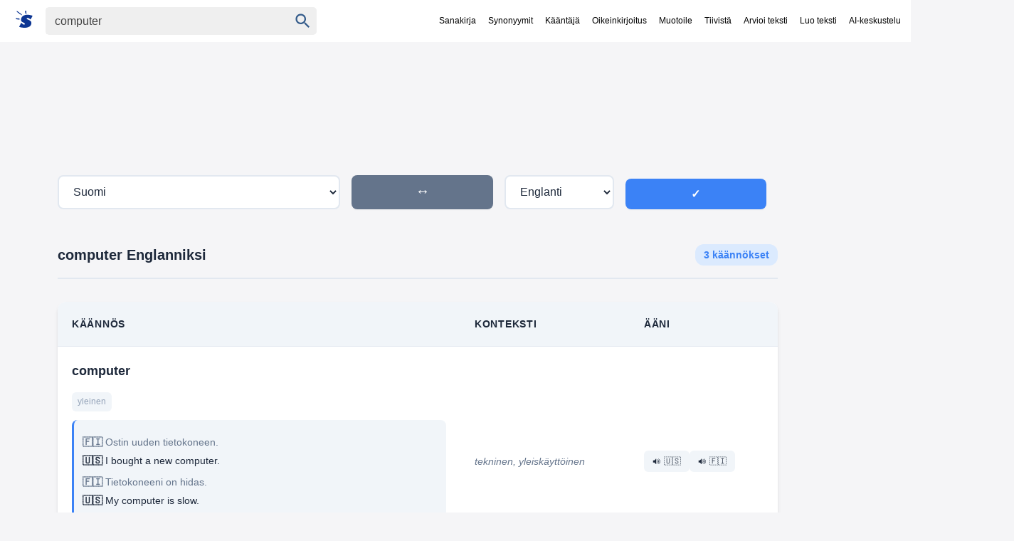

--- FILE ---
content_type: text/html; charset=utf-8
request_url: https://www.suomisanakirja.fi/englanti/computer
body_size: 11426
content:
<!DOCTYPE html>
  <html lang="fi" dir="ltr">
  <head>
  	<meta charset="utf-8">
  	<meta name="viewport" content="width=device-width,minimum-scale=1,initial-scale=1">
  	<title>computer Englanniksi - Suomi Englanti sanakirja</title>
  	<script>
  		var match = document.cookie.match(new RegExp('(?:^|; )sanakirja-pro=([^;]*)'));
  		var proval = localStorage.getItem('sanakirja-pro') || match;
  		if (typeof proval === 'undefined' || proval === null) {
  			var loadScript = function(id, src, attrs) {
  				if (id && document.getElementById(id)) {
  					return document.getElementById(id);
  				}
  				var s = document.createElement('script');
  				if (id) {
  					s.id = id;
  				}
  				s.src = src;
  				s.async = true;
  				if (attrs) {
  					Object.keys(attrs).forEach(function(key) {
  						s.setAttribute(key, attrs[key]);
  					});
  				}
  				document.head.appendChild(s);
  				return s;
  			};

  			loadScript(
  				"google-ads-script",
  				"https://pagead2.googlesyndication.com/pagead/js/adsbygoogle.js?client=ca-pub-3653608111345716",
  				{ "crossorigin": "anonymous", "fetchpriority": "high" }
  			);

  			loadScript(
  				"lwhbim-loader",
  				"https://lwadm.com/lw/pbjs?pid=4c22ca7c-8870-4a40-92a6-8ea4e7236435"
  			);

  			window.lwhbim = window.lwhbim || { cmd: [] };
  		} else {
  			document.addEventListener("DOMContentLoaded", function() {
  				document
  					.querySelectorAll(".ads, [id^='div-gpt-ad'], #suomisanakirja_desktop-top, #suomisanakirja_mobile-top")
  					.forEach(function(el) {
  						el.style.display = "none";
  					});
  			});
  		}
  	</script>
  
  	<style>
  		body,
  					li p { margin: 0; color: #222 }
  					#maindict { padding: 1rem; max-width: 700px; }
  					.headerwrap { background: #fff; position: fixed; width: 100%; top: 0; z-index: 1; }
  					.header { display: flex; justify-content:space-between; }
  					#rightside { margin-top: 1rem }
  					body { font-family: "SF Pro Display", -apple-system, BlinkMacSystemFont, "Segoe UI", "Roboto", "Oxygen", "Ubuntu", "Cantarell", "Open Sans", "Helvetica Neue", sans-serif; -webkit-font-smoothing: antialiased; background: #F5F5F7; padding-top:60px; }
  					.submit { font-family: arial, sans; font-weight: 700 }
  					#rightside h3, li p { font-weight: 400 }
  					li { color: #979797; margin: 10px 5px; padding-left: 10px }
  					ol { padding-left: 20px }
  					h1 { font-size: 2rem; display: inline-block; margin: 0 .5rem 0 0 }
  					h2 { margin: 1rem 0; padding-bottom: 10px }
  					.clear { clear: both }
  					.speak { display: inline-block; cursor: pointer; vertical-align: bottom }
  					.speak span { visibility: hidden }
  					.search { display: flex; padding: 10px; align-items: baseline }
  					p { margin: 9px 0 }
  					.sb { display: flex; margin: 0 auto; white-space: nowrap; border-radius: 5px }
  					.sb, .qs, #chooselang { background: #efefef; color: #9b999b }
  					.qs { font-size: 16px; padding: 9px 12px; border: 0; color: #444; }
  					.center { text-align: center }
  					a, a:visited { text-decoration: none; color: #000; }
  					.navi { font-size: 12px; align-self: center; white-space: nowrap; margin-left: 2rem; }
  					.navi a { padding: 10px 7px; display: inline-block; }
  					.sel { padding: 10px 7px; color: #000; }
  					.sidead { margin-bottom: 2rem }
  					.logo { padding: 5px 13px 5px 5px }
  					.logo svg { vertical-align: sub; margin-right: 5px }
  					.logo svg path { fill: #0d3693; }
  					#resetbtn { visibility: hidden; width: 37px; height: 37px; font-size: 28px; color: #757575; cursor: pointer; background: 0 0; border: 0; -webkit-appearance: none }
  					#qbtn { width: 37px; height: 37px; fill: #355c8b; padding: 5px; cursor: pointer; vertical-align: middle; background: 0 0; border: 0; -webkit-appearance: none }
  					.footer { text-align: center; font-size: .8rem; color: #fff; background: #333; margin-top: 10px; padding: 15px; line-height: 150% }
  					h3, h4 { font-size: 100%; margin-bottom: 5px }
  					.taiv { font-size: 80% }
  					#maindict p { line-height: 1.6em }
  					#rightside h3, h2 { font-size: .8rem; text-transform: uppercase; opacity: 0.8; }
  					#maindict .com, .com { line-height: 190% }
  					.com b { font-size: 135% }
  					#branding { float: right }
  					.oc:hover { color: #2971a7; cursor: pointer; text-decoration: none }
  					#chooselang { border-radius: 4px; max-width: 300px; margin: 2rem auto }
  					#lchooser { padding: .5rem; display: block; cursor: pointer; padding-left: 5px; color: inherit; text-decoration: none; border:0; }
  					#langs { width: 190px; height: 250px; overflow: auto; position: absolute; border: 1px solid #dbe8f9; visibility: hidden; z-index: 1; background: #fff; overflow-x: hidden; }
  					#langs a { display: block; width: 93%; padding: 5px 10px }
  					.tcont { overflow-x: auto; width: 100%; scrollbar-width: none; }
  					.tcont::-webkit-scrollbar { display: none; }
  					.trans td { vertical-align: top; line-height: 2; padding-right: 2rem }
  					.trans tr { border-bottom: 1px solid #ddd }
  					.trans tr:last-child { border-bottom: none }
  					.word ul { list-style-type: none; padding-left: 0; margin-left: 0 }
  					.word ul li { margin: 4px 0 }
  					#maindict em, .light, a.light { color: #666 }
  					#rightside h3 { color: #666 }
  					.wordjb { min-width: 320px; max-width: 728px; width: 100%; max-height: 250px; margin-top: 10px }
  					.trans { font-size: .9rem }
  					#div-gpt-ad-1548933485760-0 { min-height: 250px; background: #efefef; }
  					@media(max-width:460px) { .navi { overflow-x: scroll; -webkit-overflow-scrolling: touch } }
  					.top-ad-slot { max-width: 1150px; margin: 1rem auto; padding: 0 1rem; }
  					#suomisanakirja_desktop-top,
  					#suomisanakirja_mobile-top { min-height: 90px; }
  					@media (min-width:1000px) { #suomisanakirja_mobile-top { display: none; } }
  					@media (max-width:999px) { #suomisanakirja_desktop-top { display: none; } }
  					#gvuisyr { height: 90px; max-width: 1150px; margin: 1rem auto 0 }
  					@media(max-width:769px) {
  						.hideonmobile { display: none }
  						.menu { border-top: 1px solid #000; border-bottom: 1px solid #000; padding: 0.3rem 0.5rem; margin: 1rem 0 1rem 1rem; }
  						.navi { display: none }
  						.header { flex-wrap: wrap }
  						.logo { display: block }
  						.qs { border-radius: 5px; width: 78%; padding: 6px 10px }
  						#rightside h3 { margin-left: 0 }
  						#rightside { margin: 3rem }
  						#gvuisyr { text-align: center; height: 250px }
  					}
  					@media (min-width:770px) {
  						.hideonmobile { display: block }
  						.header { max-width: 1266px; margin: 0 auto }
  						#rightside { width: 300px; position: sticky; max-height: 100vh; top: 80px; height: fit-content; flex-shrink: 0; }
  						#content { margin: 0 auto; display: flex; max-width: 1150px }
  						.sb { padding: 1px }
  						.submit { height: 42px; position: relative; top: -3px; padding: 5px 15px; color: #fff; border: 0; margin-left: 0; margin-top: 0; font-size: 13px; border-radius: 0 2px 2px 0 }
  						.wordjb { width: 728px; height: 90px }
  						#maindict { width: 100%; padding: 1rem 2rem 0 0 }
  						a:hover { text-decoration: underline }
  					}
  					.footer a { color: #fff }
  					.footer b { word-spacing: -4px }
  					#langs a:hover { color: #027999; text-decoration: none; }
  					#translation { margin: 15px 0; font-size: 2rem }
  					.autocomplete-suggestions { text-align: left; cursor: default; border: 1px solid #ccc; border-top: 0; background: #fff; box-shadow: -1px 1px 3px rgba(0, 0, 0, .1); position: absolute; display: none; z-index: 9999; max-height: 500px; overflow: hidden; overflow-y: auto; box-sizing: border-box }
  					.autocomplete-suggestion { display: block; position: relative; padding: .7rem; line-height: 23px; white-space: nowrap; overflow: hidden; text-overflow: ellipsis; font-size: 1.02em; color: #333; font-weight: 700 }
  					.autocomplete-suggestion:visited { color:#333; }
  					.autocomplete-suggestion b { font-weight: 400 }
  					.autocomplete-suggestion.selected { background: #f0f0f0 }
  					@media (min-width:970px) { #div-gpt-ad-1548933485760-0 { min-height: 400px; margin: 10px auto; max-width: 980px } }
  					@media (min-width:390px) { #chooselang { float: right; width: 190px; margin-top: -3rem } }
  					.box { padding: 0.5rem 0; margin: 1rem 0; }
  					@media (prefers-color-scheme:dark) {
  						body { background: #232023 }
  						.menu { border-color: #fff }
  						body, li p, .sel { color: #fff }
  						.headerwrap { background: #303134; }
  						.sb, .qs, #chooselang, #lchooser, #langs { background: #3C3C3C; color: #9b999b }
  						#langs { border: 0; }
  						#qbtn { fill: #9b999b }
  						.qs:focus { color: #fff }
  						.sb { background: #3C3C3C; }
  						a, a:visited { color: #fff }
  						.logo svg path { fill: #fff; }
  						.navi a { color: #aaa }
  						#maindict em, .light, a.light { color: #888 }
  					}
  					.qs:focus { outline: 4px solid; outline-color: #4f696b }
  					.txtf { font-size: 16px; padding: .5rem; width: 95% }
  					.suggest svg { width: 24px; height: 24px; fill: #039; vertical-align: sub; margin-right: 5px }
  					.sugsubmit { font-size: 110%; padding: .5rem 1rem; background: #336fcb; border: none; color: #fff; margin: .2rem 0; -webkit-appearance: button }
  					@media (prefers-color-scheme: dark) { .suggest svg { fill: #8c898b; } }
  					@media (max-width: 767px) { #div-gpt-ad-1548456023940-0 { display: none; } }
  	</style>
   
  
  
  	<link rel="canonical" href="https://www.suomisanakirja.fi/suomi-englanti/computer">
	<link rel="alternate" href="https://en.suomisanakirja.fi/finnish-english/computer" hreflang="en" />
	<link rel="alternate" href="https://es.suomisanakirja.fi/finlandes-ingles/computer" hreflang="es" />
	<link rel="alternate" href="https://zh.suomisanakirja.fi/%E8%8A%AC%E5%85%B0%E8%AF%AD-%E8%8B%B1%E8%AF%AD/computer" hreflang="zh" />
	<link rel="alternate" href="https://hi.suomisanakirja.fi/%E0%A4%AB%E0%A4%BC%E0%A4%BF%E0%A4%A8%E0%A4%BF%E0%A4%B6-%E0%A4%85%E0%A4%82%E0%A4%97%E0%A5%8D%E0%A4%B0%E0%A5%87%E0%A4%9C%E0%A5%80/computer" hreflang="hi" />
	<link rel="alternate" href="https://ar.suomisanakirja.fi/%D8%A7%D9%84%D9%81%D9%86%D9%84%D9%86%D8%AF%D9%8A%D8%A9-%D8%A7%D9%84%D8%A5%D9%86%D8%AC%D9%84%D9%8A%D8%B2%D9%8A%D8%A9/computer" hreflang="ar" />
	<link rel="alternate" href="https://fr.suomisanakirja.fi/finnois-anglais/computer" hreflang="fr" />
	<link rel="alternate" href="https://bn.suomisanakirja.fi/%E0%A6%AB%E0%A6%BF%E0%A6%A8%E0%A6%BF%E0%A6%B6-%E0%A6%87%E0%A6%82%E0%A6%B0%E0%A7%87%E0%A6%9C%E0%A6%BF/computer" hreflang="bn" />
	<link rel="alternate" href="https://pt.suomisanakirja.fi/finlandes-ingles/computer" hreflang="pt" />
	<link rel="alternate" href="https://ru.suomisanakirja.fi/%D0%A4%D0%B8%D0%BD%D1%81%D0%BA%D0%B8%D0%B9-%D0%90%D0%BD%D0%B3%D0%BB%D0%B8%D0%B9%D1%81%D0%BA%D0%B8%D0%B9/computer" hreflang="ru" />
	<link rel="alternate" href="https://de.suomisanakirja.fi/finnisch-englisch/computer" hreflang="de" />
	<link rel="alternate" href="https://ja.suomisanakirja.fi/%E3%83%95%E3%82%A3%E3%83%B3%E3%83%A9%E3%83%B3%E3%83%89%E8%AA%9E-%E8%8B%B1%E8%AA%9E/computer" hreflang="ja" />
	<link rel="alternate" href="https://tr.suomisanakirja.fi/fince-i-ngilizce/computer" hreflang="tr" />
	<link rel="alternate" href="https://ko.suomisanakirja.fi/%ED%95%80%EB%9E%80%EB%93%9C%EC%96%B4-%EC%98%81%EC%96%B4/computer" hreflang="ko" />
	<link rel="alternate" href="https://vi.suomisanakirja.fi/ph-n-lan-anh/computer" hreflang="vi" />
	<link rel="alternate" href="https://it.suomisanakirja.fi/finlandese-inglese/computer" hreflang="it" />
	<link rel="alternate" href="https://id.suomisanakirja.fi/finlandia-inggris/computer" hreflang="id" />
	<link rel="alternate" href="https://ur.suomisanakirja.fi/%D9%81%D9%86%20%D9%84%DB%8C%D9%86%DA%88%DB%8C-%D8%A7%D9%86%DA%AF%D8%B1%DB%8C%D8%B2%DB%8C/computer" hreflang="ur" />
	<link rel="alternate" href="https://fa.suomisanakirja.fi/%D9%81%D9%86%D9%84%D8%A7%D9%86%D8%AF%DB%8C-%D8%A7%D9%86%DA%AF%D9%84%DB%8C%D8%B3%DB%8C/computer" hreflang="fa" />
	<link rel="alternate" href="https://th.suomisanakirja.fi/%E0%B8%9F%E0%B8%B4%E0%B8%99%E0%B9%81%E0%B8%A5%E0%B8%99%E0%B8%94%E0%B9%8C-%E0%B8%AD%E0%B8%B1%E0%B8%87%E0%B8%81%E0%B8%A4%E0%B8%A9/computer" hreflang="th" />
	<link rel="alternate" href="https://pl.suomisanakirja.fi/fi-ski-angielski/computer" hreflang="pl" />
	<link rel="alternate" href="https://cs.suomisanakirja.fi/fin-tina-angli-tina/computer" hreflang="cs" />
	<link rel="alternate" href="https://no.suomisanakirja.fi/finsk-engelsk/computer" hreflang="no" />
	<link rel="alternate" href="https://da.suomisanakirja.fi/finsk-engelsk/computer" hreflang="da" />
	<link rel="alternate" href="https://nl.suomisanakirja.fi/fins-engels/computer" hreflang="nl" />
	<link rel="alternate" href="https://sk.suomisanakirja.fi/fin-ina-angli-tina/computer" hreflang="sk" />
	<link rel="alternate" href="https://lt.suomisanakirja.fi/suomi-angl/computer" hreflang="lt" />
	<link rel="alternate" href="https://lv.suomisanakirja.fi/somu-ang-u/computer" hreflang="lv" />
	<link rel="alternate" href="https://hu.suomisanakirja.fi/finn-angol/computer" hreflang="hu" />
	<link rel="alternate" href="https://www.suomisanakirja.fi/suomi-englanti/computer" hreflang="x-default" />
	<link rel="alternate" type="application/rss+xml" title="Päivän sana" href="https://feeds.feedburner.com/sanakirja">
  	<link rel="search" type="application/opensearchdescription+xml" title="Suomi Sanakirja" href="https://www.suomisanakirja.fi/open-search.xml">
  
  	<meta name="title" content="computer">
  	<meta name="description" content="computer Englanniksi Käännös - Suomi Englanti sanakirja">
  
  	<meta property="og:title" content="computer">
  	<meta property="og:type" content="website">
  	<meta property="og:image" content="https://www.suomisanakirja.fi/sanakirja.jpg">
  	<meta property="og:description" content="computer Englanniksi Käännös - Suomi Englanti sanakirja">
  	<meta property="og:url" content="https://www.suomisanakirja.fi/suomi-englanti/computer">
  
  	<meta name="twitter:card" content="summary">
  	<meta name="twitter:site" content="@suomisanakirja">
  	<meta name="twitter:title" content="computer">
  	<meta name="twitter:description" content="computer Englanniksi Käännös - Suomi Englanti sanakirja">
  </head>
  
  <body class="syn1">
  	<div class="headerwrap">
  		<div class="header">
  			<form action="/kaannos/" name="f" class="search" id="sform"
  				onsubmit="event.preventDefault();var word=document.getElementById('qs').value.trim();if(!word)return false;var from='fi',to='sv';var sourceLangEl=document.getElementById('sourceLang');var targetLangEl=document.getElementById('targetLang');if(sourceLangEl&&targetLangEl){from=sourceLangEl.value;to=targetLangEl.value;}else{var urlParams=new URLSearchParams(window.location.search);if(urlParams.has('from'))from=urlParams.get('from');if(urlParams.has('to'))to=urlParams.get('to');}var url='/kaannos/?word='+encodeURIComponent(word)+'&from='+encodeURIComponent(from)+'&to='+encodeURIComponent(to);var match=window.location.search.match(/[?&]uiLang=([^&]*)/)||window.location.search.match(/[?&]lang=([^&]*)/);var uiLang=match?match[1]:'fi';if(uiLang){url+='&uiLang='+encodeURIComponent(uiLang);}window.location.href=url;return false;">
  				<a href="/" class="logo" aria-label="Suomi sanakirja">
  					<svg width="24" height="24" xmlns="http://www.w3.org/2000/svg" viewBox="0 0 70 71">
  						<path fill="#fff"
  							d="M44 2v6c1 5 1 5-1 5-3 0-3 0-3-3a58 58 0 0 0-1-6c0-4 0-4 2-4s3 0 3 2zM17 9l9 8a3 3 0 0 1-1 2A215 215 0 0 1 6 6C3 4 4 1 5 1l11 8zm46 10l7 2-4 8-5 8-3-3c-5-4-10-5-12-3s0 4 7 7c9 4 12 7 12 13 0 15-16 23-40 19a72 72 0 0 1-9-2l-2-1 3-6c6-12 5-12 9-8 3 4 8 6 11 4 2-2 1-4-6-8-7-3-10-6-9-12 0-16 18-24 41-18zM10 32c5 0 6 1 6 3s0 2-3 2l-8-1c-4-1-5-2-5-3 0-2 1-3 3-2a66 66 0 0 0 7 1z" />
  					</svg>
  				</a>

  				<div class="sb">
  					<input type="text" aria-label="Haku" name="search" class="qs" id="qs" value="computer" size="30" autocapitalize="none">
  					<button type="button" name="sa" id="resetbtn">
  						<span aria-label="Tyhjennä haku">×</span>
  					</button>
  					<button type="submit" name="sa" id="qbtn" aria-label="Haku">
  						<svg focusable="false" xmlns="http://www.w3.org/2000/svg" viewBox="0 0 24 24">
  							<path d="M15.5 14h-.79l-.28-.27C15.41 12.59 16 11.11 16 9.5 16 5.91 13.09 3 9.5 3S3 5.91 3 9.5 5.91 16 9.5 16c1.61 0 3.09-.59 4.23-1.57l.27.28v.79l5 4.99L20.49 19l-4.99-5zm-6 0C7.01 14 5 11.99 5 9.5S7.01 5 9.5 5 14 7.01 14 9.5 11.99 14 9.5 14z"></path>
  						</svg>
  					</button>
  				</div>
  
  			<a href="#" onclick="if(document.getElementById('navi').style.display=='') {document.getElementById('navi').style.display='block';} else {document.getElementById('navi').style.display='';}" class="menu"></a>
  			</form>
  
  			<div class="navi" id="navi">
  				<a href="/">Sanakirja</a>
  				<a href="https://www.synonyymit.fi/computer">Synonyymit</a>
  				<a href="https://www.suomisanakirja.fi/k%C3%A4%C3%A4nt%C3%A4j%C3%A4.php">Kääntäjä</a>
  				<a href="/oikeinkirjoitus.php">Oikeinkirjoitus</a>
  				<a href="/muutateksti.php">Muotoile</a>
  				<a href="/yhteenveto.php">Tiivistä</a>
  				<a href="/arvioiteksti.php">Arvioi teksti</a>
  				<a href="/luoteksti.php">Luo teksti</a>
  				<a href="/ai-chat.php">AI-keskustelu</a>
  			</div>
  		</div>
  	</div>

  <!--
  <div class="ads" style="min-height:155px;text-align:center">
                <ins class="adsbygoogle"
                        style="display:block"
                        data-ad-format="fluid"
                        data-ad-layout-key="-fb+5w+4e-db+86"
                        data-ad-client="ca-pub-3653608111345716"
                        data-ad-slot="5417568581"></ins>
                <script>
                        (adsbygoogle = window.adsbygoogle || []).push({});
                </script>
        </div>
  -->

  <div id="content">
  <div id="main">
  
    <style>
        :root {
            --primary-color: #3b82f6;
            --primary-hover: #2563eb;
            --primary-light: #dbeafe;
            --secondary-color: #64748b;
            --success-color: #10b981;
            --success-hover: #059669;
            --warning-color: #f59e0b;
            --danger-color: #ef4444;
            --text-primary: #1e293b;
            --text-secondary: #64748b;
            --text-muted: #94a3b8;
            --bg-primary: #ffffff;
            --bg-secondary: #f8fafc;
            --bg-tertiary: #f1f5f9;
            --border-color: #e2e8f0;
            --border-hover: #cbd5e1;
            --shadow-sm: 0 1px 2px 0 rgb(0 0 0 / 0.05);
            --shadow-md: 0 4px 6px -1px rgb(0 0 0 / 0.1), 0 2px 4px -2px rgb(0 0 0 / 0.1);
            --shadow-lg: 0 10px 15px -3px rgb(0 0 0 / 0.1), 0 4px 6px -4px rgb(0 0 0 / 0.1);
            --radius-sm: 0.375rem;
            --radius-md: 0.5rem;
            --radius-lg: 0.75rem;
            --radius-xl: 1rem;
            --transition: all 0.2s cubic-bezier(0.4, 0, 0.2, 1);
        }

        /* Dark mode styles - applied when system prefers dark */
        @media (prefers-color-scheme: dark) {
            :root {
                --primary-color: #60a5fa;
                --primary-hover: #3b82f6;
                --primary-light: #1e3a8a;
                --secondary-color: #94a3b8;
                --text-primary: #f1f5f9;
                --text-secondary: #cbd5e1;
                --text-muted: #64748b;
                --bg-primary: #0f172a;
                --bg-secondary: #1e293b;
                --bg-tertiary: #334155;
                --border-color: #334155;
                --border-hover: #475569;
            }
        }

        * {
            box-sizing: border-box;
        }

        body { 
            font-family: "SF Pro Display", -apple-system, BlinkMacSystemFont, "Segoe UI", "Roboto", "Oxygen", "Ubuntu", "Cantarell", "Open Sans", "Helvetica Neue", sans-serif; 
            -webkit-font-smoothing: antialiased;
            font-size: 16px; 
            line-height: 1.6;
            margin: 0; 
            color: #222;
            padding-top: 60px;
            transition: var(--transition);
        }

       


        .content { 
            max-width: 1150px; 
            margin: 0 auto; 
            display: flex;
            padding: 2rem 1rem; 
        }
        
        #main { 
            width: 100%; 
            padding: 1rem 2rem 0 0; 
        }

  

        .form-row { 
            display: grid; 
            grid-template-columns: 2fr 1fr auto 1fr auto;
            gap: 1rem; 
            align-items: end;
        }

        .form-group { 
            display: flex; 
            flex-direction: column; 
        }

        .form-group label { 
            font-weight: 600; 
            margin-bottom: 0.5rem; 
            color: var(--text-primary);
            font-size: 0.875rem;
            text-transform: uppercase;
            letter-spacing: 0.05em;
        }

        .form-group input, .form-group select { 
            padding: 0.75rem 1rem; 
            border: 2px solid var(--border-color); 
            border-radius: var(--radius-md); 
            font-size: 1rem;
            background: var(--bg-primary);
            color: var(--text-primary);
            transition: var(--transition);
            font-family: inherit;
        }

        .form-group input:focus, .form-group select:focus { 
            outline: none; 
            border-color: var(--primary-color); 
            box-shadow: 0 0 0 3px var(--primary-light);
        }

        .search-button { 
            background: var(--primary-color); 
            color: white; 
            border: none; 
            padding: 0.75rem 2rem; 
            border-radius: var(--radius-md); 
            cursor: pointer; 
            font-size: 1rem;
            font-weight: 600;
            transition: var(--transition);
            text-transform: uppercase;
            letter-spacing: 0.05em;
            box-shadow: var(--shadow-sm);
        }

        .search-button:hover { 
            background: var(--primary-hover);
            transform: translateY(-1px);
            box-shadow: var(--shadow-md);
        }

        .search-button:active {
            transform: translateY(0);
        }

        .swap-button {
            background: var(--secondary-color);
            color: white;
            border: none;
            padding: 0.75rem;
            border-radius: var(--radius-md);
            cursor: pointer;
            font-size: 1rem;
            font-weight: 600;
            transition: var(--transition);
            text-transform: uppercase;
            letter-spacing: 0.05em;
            box-shadow: var(--shadow-sm);
            display: flex;
            align-items: center;
            justify-content: center;
            min-width: 3rem;
            height: 3rem;
        }

        .swap-button:hover {
            background: var(--text-secondary);
            transform: translateY(-1px);
            box-shadow: var(--shadow-md);
        }

        .swap-button:active {
            transform: translateY(0);
        }

        .swap-icon {
            font-size: 1.25rem;
            transform: rotate(180deg);
        }

        .results-header {
            display: flex;
            align-items: center;
            justify-content: space-between;
            margin: 2rem 0 1rem 0;
            padding: 1rem 0;
            border-bottom: 2px solid var(--border-color);
        }

        .part-of-speech { 
            font-weight: 600; 
            color: var(--text-primary);
            font-size: 1.25rem;
            margin: 0;
        }

        .translation-count {
            background: var(--primary-light);
            color: var(--primary-color);
            padding: 0.25rem 0.75rem;
            border-radius: var(--radius-lg);
            font-size: 0.875rem;
            font-weight: 600;
        }

        .translation-table { 
            width: 100%; 
            border-collapse: separate;
            border-spacing: 0;
            margin: 2rem 0; 
            background: var(--bg-primary);
            border-radius: var(--radius-lg);
            overflow: hidden;
            box-shadow: var(--shadow-md);
        }

        .translation-table th, .translation-table td { 
            padding: 1.25rem; 
            text-align: left;
            border-bottom: 1px solid var(--border-color);
        }

        .translation-table th { 
            background: var(--bg-tertiary);
            font-weight: 600; 
            color: var(--text-primary);
            font-size: 0.875rem;
            text-transform: uppercase;
            letter-spacing: 0.05em;
        }

        .translation-table tr:hover { 
            background: var(--bg-secondary);
        }

        .translation-table tr:last-child td {
            border-bottom: none;
        }

        .translation-text {
            font-size: 1.125rem;
            font-weight: 600;
            color: var(--text-primary);
            margin-bottom: 0.5rem;
        }

        .translation-text a {
            color: var(--text-primary);
            text-decoration: none;
        }

        .translation-text a:hover {
            text-decoration: underline;
        }

        .context { 
            font-style: italic; 
            color: var(--text-secondary);
            font-size: 0.875rem;
        }

        .frequency { 
            font-size: 0.75rem; 
            color: var(--text-muted);
            background: var(--bg-tertiary);
            padding: 0.25rem 0.5rem;
            border-radius: var(--radius-sm);
            display: inline-block;
            margin-top: 0.5rem;
            font-weight: 500;
        }

        .examples {
            margin-top: 0.75rem;
            padding: 0.75rem;
            background: var(--bg-tertiary);
            border-radius: var(--radius-md);
            border-left: 3px solid var(--primary-color);
        }

        .example-item {
            margin: 0.5rem 0;
            font-size: 0.875rem;
        }

        .example-source {
            color: var(--text-secondary);
            margin-bottom: 0.25rem;
        }

        .example-target {
            color: var(--text-primary);
            font-weight: 500;
        }

        .speak-buttons {
            display: flex;
            gap: 0.5rem;
            flex-wrap: wrap;
        }

        .speak-button {
            background: var(--bg-tertiary);
            border: none;
            color: var(--text-primary);
            padding: 0.5rem 0.75rem;
            text-align: center;
            text-decoration: none;
            display: inline-flex;
            align-items: center;
            gap: 0.25rem;
            font-size: 0.75rem;
            cursor: pointer;
            border-radius: var(--radius-sm);
            transition: var(--transition);
            font-weight: 500;
            text-transform: uppercase;
            letter-spacing: 0.025em;
        }

        .speak-button:hover {
            background: var(--border-hover);
            transform: translateY(-1px);
        }

        .speak-button:disabled {
            background: var(--text-muted);
            cursor: not-allowed;
            transform: none;
        }

        .footer { 
            text-align: center; 
            margin-top: 4rem; 
            padding: 2rem; 
            background: var(--bg-secondary); 
            color: var(--text-secondary);
            border-top: 1px solid var(--border-color);
        }

        .footer p {
            margin: 0;
            font-size: 0.875rem;
        }

        .loading {
            display: none;
            text-align: center;
            padding: 2rem;
            color: var(--text-secondary);
        }

        .spinner {
            display: inline-block;
            width: 2rem;
            height: 2rem;
            border: 3px solid var(--border-color);
            border-radius: 50%;
            border-top-color: var(--primary-color);
            animation: spin 1s ease-in-out infinite;
        }

        @keyframes spin {
            to { transform: rotate(360deg); }
        }

        @media (max-width: 768px) {
            .form-row { 
                display: flex;
                flex-direction: row;
                gap: 0.5rem;
                align-items: end;
                flex-wrap: wrap;
            }

            .form-group {
                flex: 1;
                min-width: 0;
            }

            .form-group:first-child {
                flex: 1.2;
            }

            .form-group:nth-child(3) {
                flex: 1.2;
            }

            .form-group:nth-child(2) {
                flex: 0 0 auto;
                min-width: 3rem;
            }

            .form-group:last-child {
                flex: 0 0 auto;
                min-width: 4rem;
            }

            .swap-button {
                order: 0;
                align-self: center;
                margin: 0;
            }

           

            .content {
                padding: 1rem;
                flex-direction: column;
            }

            #main {
                padding: 1rem 0 0 0;
            }


            .translation-table {
                font-size: 0.875rem;
            }

            .translation-table th, 
            .translation-table td {
                padding: 1rem 0.75rem;
            }

            .speak-buttons {
                flex-direction: column;
            }
        }

        @media (max-width: 480px) {
            .translation-table th, 
            .translation-table td {
                padding: 0.75rem 0.5rem;
            }
        }
    </style>
    
    <div class="content">
        <div id="main">
            <div class="top-ad-slot">
                <div id="suomisanakirja_desktop-top"></div>
                <div id="suomisanakirja_mobile-top"></div>
            </div>
            <script>
                (function() {
                    var viewportWidth = window.innerWidth || document.documentElement.clientWidth || document.body.clientWidth;
                    var isMobile = viewportWidth < 1000;
                    if (window.lwhbim && window.lwhbim.cmd) {
                        window.lwhbim.cmd.push(function() {
                            window.lwhbim.loadAd({ tagId: isMobile ? 'suomisanakirja_mobile-top' : 'suomisanakirja_desktop-top' });
                        });
                    }
                })();
            </script>
            <div class="search-form">
            <form id="searchForm" onsubmit="handleSearch(event)">
                <div class="form-row">
                    <div class="form-group">
                        <select id="sourceLang" name="from">
                            <option value="fi" selected>Suomi</option><option value="sv" >Ruotsi</option><option value="en" >Englanti</option><option value="de" >Saksa</option><option value="fr" >Ranska</option><option value="es" >Espanja</option><option value="it" >Italia</option><option value="pt" >Portugali</option><option value="ru" >Venäjä</option><option value="ja" >Japani</option><option value="ko" >Korea</option><option value="zh" >Kiina</option><option value="ar" >Arabia</option><option value="hi" >Hindi</option><option value="nl" >Hollanti</option><option value="da" >Tanska</option><option value="no" >Norja</option><option value="pl" >Puola</option><option value="cs" >Tšekki</option><option value="hu" >Unkari</option><option value="ro" >Romania</option><option value="bg" >Bulgaria</option><option value="hr" >Kroatia</option><option value="sk" >Slovakia</option><option value="sl" >Slovenia</option><option value="et" >Viro</option><option value="lv" >Latvia</option><option value="lt" >Liettua</option><option value="el" >Kreikka</option><option value="tr" >Turkki</option><option value="uk" >Ukraina</option><option value="be" >Valko-Venäjä</option><option value="mk" >Makedonia</option><option value="sq" >Albania</option><option value="sr" >Serbia</option><option value="bs" >Bosnia</option><option value="mt" >Malta</option><option value="is" >Islanti</option><option value="ga" >Irlanti</option><option value="cy" >Wales</option><option value="eu" >Baski</option><option value="ca" >Katalaani</option><option value="gl" >Galicia</option><option value="af" >Afrikaans</option><option value="sw" >Swahili</option><option value="zu" >Zulu</option><option value="xh" >Xhosa</option><option value="st" >Sotho</option><option value="tn" >Tswana</option><option value="ss" >Swati</option><option value="ve" >Venda</option><option value="ts" >Tsonga</option><option value="nr" >Ndebele</option><option value="nso" >Pohjois-sotho</option>
                        </select>
                    </div>
                    <div class="form-group">
                        <button type="button" class="swap-button" onclick="swapLanguages()" title="Vaihda kielet">
                            <span class="swap-icon">↔</span>
                        </button>
                    </div>
                    <div class="form-group">
                        <select id="targetLang" name="to">
                            <option value="fi" >Suomi</option><option value="sv" >Ruotsi</option><option value="en" selected>Englanti</option><option value="de" >Saksa</option><option value="fr" >Ranska</option><option value="es" >Espanja</option><option value="it" >Italia</option><option value="pt" >Portugali</option><option value="ru" >Venäjä</option><option value="ja" >Japani</option><option value="ko" >Korea</option><option value="zh" >Kiina</option><option value="ar" >Arabia</option><option value="hi" >Hindi</option><option value="nl" >Hollanti</option><option value="da" >Tanska</option><option value="no" >Norja</option><option value="pl" >Puola</option><option value="cs" >Tšekki</option><option value="hu" >Unkari</option><option value="ro" >Romania</option><option value="bg" >Bulgaria</option><option value="hr" >Kroatia</option><option value="sk" >Slovakia</option><option value="sl" >Slovenia</option><option value="et" >Viro</option><option value="lv" >Latvia</option><option value="lt" >Liettua</option><option value="el" >Kreikka</option><option value="tr" >Turkki</option><option value="uk" >Ukraina</option><option value="be" >Valko-Venäjä</option><option value="mk" >Makedonia</option><option value="sq" >Albania</option><option value="sr" >Serbia</option><option value="bs" >Bosnia</option><option value="mt" >Malta</option><option value="is" >Islanti</option><option value="ga" >Irlanti</option><option value="cy" >Wales</option><option value="eu" >Baski</option><option value="ca" >Katalaani</option><option value="gl" >Galicia</option><option value="af" >Afrikaans</option><option value="sw" >Swahili</option><option value="zu" >Zulu</option><option value="xh" >Xhosa</option><option value="st" >Sotho</option><option value="tn" >Tswana</option><option value="ss" >Swati</option><option value="ve" >Venda</option><option value="ts" >Tsonga</option><option value="nr" >Ndebele</option><option value="nso" >Pohjois-sotho</option>
                        </select>
                    </div>
                    <div class="form-group">
                        <button type="submit" class="search-button">✓</button>
                    </div>
                </div>
            </form>
        </div>
        
        <div class="results-header">
            <h1 class="part-of-speech">computer Englanniksi</h1>
            <div style="display: flex; align-items: center; gap: 1rem;">
                <div class="translation-count">3 käännökset</div>
            </div>
        </div>
        
        <table class="translation-table">
            <thead>
                <tr>
                    <th>Käännös</th>
                    <th>Konteksti</th>
                    <th>Ääni</th>
                </tr>
            </thead>
            <tbody>
                <tr>
                    <td>
                        <div class="translation-text"><a href="/computer">computer</a></div>
                        <span class="frequency">yleinen</span>
                        <div class="examples">
          <div class="example-item">
            <div class="example-source"><strong>🇫🇮</strong> Ostin uuden tietokoneen.</div>
            <div class="example-target"><strong>🇺🇸</strong> I bought a new computer.</div>
          </div>
          <div class="example-item">
            <div class="example-source"><strong>🇫🇮</strong> Tietokoneeni on hidas.</div>
            <div class="example-target"><strong>🇺🇸</strong> My computer is slow.</div>
          </div>
          <div class="example-item">
            <div class="example-source"><strong>🇫🇮</strong> Tietokoneita käytetään monilla aloilla.</div>
            <div class="example-target"><strong>🇺🇸</strong> Computers are used in many fields.</div>
          </div></div>
                    </td>
                    <td class="context">tekninen, yleiskäyttöinen</td>
                    <td>
                        <div class="speak-buttons">
                            <button class="speak-button" onclick="speakText('computer', 'en')" title="Lue Englanti">
                                🔊 🇺🇸
                            </button>
                            <button class="speak-button" onclick="speakText('computer', 'fi')" title="Lue Suomi">
                                🔊 🇫🇮
                            </button>
                        </div>
                    </td>
                </tr>
                <tr>
                    <td>
                        <div class="translation-text"><a href="/PC">PC</a></div>
                        <span class="frequency">yleinen</span>
                        <div class="examples">
          <div class="example-item">
            <div class="example-source"><strong>🇫🇮</strong> Pelaan tietokoneella eli PC:llä.</div>
            <div class="example-target"><strong>🇺🇸</strong> I play on the computer, that is, a PC.</div>
          </div>
          <div class="example-item">
            <div class="example-source"><strong>🇫🇮</strong> Tarvitsen uuden PC:n pelaamiseen.</div>
            <div class="example-target"><strong>🇺🇸</strong> I need a new PC for gaming.</div>
          </div></div>
                    </td>
                    <td class="context">puhekieli, tietotekniikka</td>
                    <td>
                        <div class="speak-buttons">
                            <button class="speak-button" onclick="speakText('PC', 'en')" title="Lue Englanti">
                                🔊 🇺🇸
                            </button>
                            <button class="speak-button" onclick="speakText('computer', 'fi')" title="Lue Suomi">
                                🔊 🇫🇮
                            </button>
                        </div>
                    </td>
                </tr>
                <tr>
                    <td>
                        <div class="translation-text"><a href="/calculator">calculator</a></div>
                        <span class="frequency">harvinainen</span>
                        <div class="examples">
          <div class="example-item">
            <div class="example-source"><strong>🇫🇮</strong> Aikaisemmin käytimme laskinta tietokoneen sijaan.</div>
            <div class="example-target"><strong>🇺🇸</strong> Previously we used a calculator instead of a computer.</div>
          </div>
          <div class="example-item">
            <div class="example-source"><strong>🇫🇮</strong> Tämä laite toimii vain laskimena, ei tietokoneena.</div>
            <div class="example-target"><strong>🇺🇸</strong> This device works only as a calculator, not as a computer.</div>
          </div></div>
                    </td>
                    <td class="context">tekninen, laskenta</td>
                    <td>
                        <div class="speak-buttons">
                            <button class="speak-button" onclick="speakText('calculator', 'en')" title="Lue Englanti">
                                🔊 🇺🇸
                            </button>
                            <button class="speak-button" onclick="speakText('computer', 'fi')" title="Lue Suomi">
                                🔊 🇫🇮
                            </button>
                        </div>
                    </td>
                </tr>
            </tbody>
        </table>
        </div>
        
        <div id="rightside">
          <!-- sanakirja_side_300x250 -->
          <ins class="adsbygoogle hideonmobile" data-ad-client="ca-pub-3653608111345716" data-ad-slot="4647811702" data-ad-format="auto" data-ad-channel="9829460811"></ins>
          <script>
            (adsbygoogle = window.adsbygoogle || []).push({});
          </script>
        </div>
    </div>
    
    <div class="footer">
        <p>Suomi Englanti sanakirja</p>
        <div id="lang-switcher" style="display: flex; flex-wrap: wrap; gap: 0.5rem; justify-content: center; margin-top: 1rem;">
            <a href="https://en.suomisanakirja.fi/finnish-english/computer" style="padding: 0.5rem; background: var(--secondary-color); color: white; text-decoration: none; border-radius: 4px; font-size: 0.875rem;">EN</a><a href="https://es.suomisanakirja.fi/finlandes-ingles/computer" style="padding: 0.5rem; background: var(--secondary-color); color: white; text-decoration: none; border-radius: 4px; font-size: 0.875rem;">ES</a><a href="https://zh.suomisanakirja.fi/%E8%8A%AC%E5%85%B0%E8%AF%AD-%E8%8B%B1%E8%AF%AD/computer" style="padding: 0.5rem; background: var(--secondary-color); color: white; text-decoration: none; border-radius: 4px; font-size: 0.875rem;">中文</a><a href="https://hi.suomisanakirja.fi/%E0%A4%AB%E0%A4%BC%E0%A4%BF%E0%A4%A8%E0%A4%BF%E0%A4%B6-%E0%A4%85%E0%A4%82%E0%A4%97%E0%A5%8D%E0%A4%B0%E0%A5%87%E0%A4%9C%E0%A5%80/computer" style="padding: 0.5rem; background: var(--secondary-color); color: white; text-decoration: none; border-radius: 4px; font-size: 0.875rem;">हिं</a><a href="https://ar.suomisanakirja.fi/%D8%A7%D9%84%D9%81%D9%86%D9%84%D9%86%D8%AF%D9%8A%D8%A9-%D8%A7%D9%84%D8%A5%D9%86%D8%AC%D9%84%D9%8A%D8%B2%D9%8A%D8%A9/computer" style="padding: 0.5rem; background: var(--secondary-color); color: white; text-decoration: none; border-radius: 4px; font-size: 0.875rem;">عربي</a><a href="https://fr.suomisanakirja.fi/finnois-anglais/computer" style="padding: 0.5rem; background: var(--secondary-color); color: white; text-decoration: none; border-radius: 4px; font-size: 0.875rem;">FR</a><a href="https://bn.suomisanakirja.fi/%E0%A6%AB%E0%A6%BF%E0%A6%A8%E0%A6%BF%E0%A6%B6-%E0%A6%87%E0%A6%82%E0%A6%B0%E0%A7%87%E0%A6%9C%E0%A6%BF/computer" style="padding: 0.5rem; background: var(--secondary-color); color: white; text-decoration: none; border-radius: 4px; font-size: 0.875rem;">বাংলা</a><a href="https://pt.suomisanakirja.fi/finlandes-ingles/computer" style="padding: 0.5rem; background: var(--secondary-color); color: white; text-decoration: none; border-radius: 4px; font-size: 0.875rem;">PT</a><a href="https://ru.suomisanakirja.fi/%D0%A4%D0%B8%D0%BD%D1%81%D0%BA%D0%B8%D0%B9-%D0%90%D0%BD%D0%B3%D0%BB%D0%B8%D0%B9%D1%81%D0%BA%D0%B8%D0%B9/computer" style="padding: 0.5rem; background: var(--secondary-color); color: white; text-decoration: none; border-radius: 4px; font-size: 0.875rem;">RU</a><a href="https://de.suomisanakirja.fi/finnisch-englisch/computer" style="padding: 0.5rem; background: var(--secondary-color); color: white; text-decoration: none; border-radius: 4px; font-size: 0.875rem;">DE</a><a href="https://ja.suomisanakirja.fi/%E3%83%95%E3%82%A3%E3%83%B3%E3%83%A9%E3%83%B3%E3%83%89%E8%AA%9E-%E8%8B%B1%E8%AA%9E/computer" style="padding: 0.5rem; background: var(--secondary-color); color: white; text-decoration: none; border-radius: 4px; font-size: 0.875rem;">日本語</a><a href="https://tr.suomisanakirja.fi/fince-i-ngilizce/computer" style="padding: 0.5rem; background: var(--secondary-color); color: white; text-decoration: none; border-radius: 4px; font-size: 0.875rem;">TR</a><a href="https://ko.suomisanakirja.fi/%ED%95%80%EB%9E%80%EB%93%9C%EC%96%B4-%EC%98%81%EC%96%B4/computer" style="padding: 0.5rem; background: var(--secondary-color); color: white; text-decoration: none; border-radius: 4px; font-size: 0.875rem;">한국어</a><a href="https://vi.suomisanakirja.fi/ph-n-lan-anh/computer" style="padding: 0.5rem; background: var(--secondary-color); color: white; text-decoration: none; border-radius: 4px; font-size: 0.875rem;">VI</a><a href="https://it.suomisanakirja.fi/finlandese-inglese/computer" style="padding: 0.5rem; background: var(--secondary-color); color: white; text-decoration: none; border-radius: 4px; font-size: 0.875rem;">IT</a><a href="https://id.suomisanakirja.fi/finlandia-inggris/computer" style="padding: 0.5rem; background: var(--secondary-color); color: white; text-decoration: none; border-radius: 4px; font-size: 0.875rem;">ID</a><a href="https://ur.suomisanakirja.fi/%D9%81%D9%86%20%D9%84%DB%8C%D9%86%DA%88%DB%8C-%D8%A7%D9%86%DA%AF%D8%B1%DB%8C%D8%B2%DB%8C/computer" style="padding: 0.5rem; background: var(--secondary-color); color: white; text-decoration: none; border-radius: 4px; font-size: 0.875rem;">اردو</a><a href="https://fa.suomisanakirja.fi/%D9%81%D9%86%D9%84%D8%A7%D9%86%D8%AF%DB%8C-%D8%A7%D9%86%DA%AF%D9%84%DB%8C%D8%B3%DB%8C/computer" style="padding: 0.5rem; background: var(--secondary-color); color: white; text-decoration: none; border-radius: 4px; font-size: 0.875rem;">فارسی</a><a href="https://th.suomisanakirja.fi/%E0%B8%9F%E0%B8%B4%E0%B8%99%E0%B9%81%E0%B8%A5%E0%B8%99%E0%B8%94%E0%B9%8C-%E0%B8%AD%E0%B8%B1%E0%B8%87%E0%B8%81%E0%B8%A4%E0%B8%A9/computer" style="padding: 0.5rem; background: var(--secondary-color); color: white; text-decoration: none; border-radius: 4px; font-size: 0.875rem;">ไทย</a><a href="https://pl.suomisanakirja.fi/fi-ski-angielski/computer" style="padding: 0.5rem; background: var(--secondary-color); color: white; text-decoration: none; border-radius: 4px; font-size: 0.875rem;">PL</a><a href="https://cs.suomisanakirja.fi/fin-tina-angli-tina/computer" style="padding: 0.5rem; background: var(--secondary-color); color: white; text-decoration: none; border-radius: 4px; font-size: 0.875rem;">CS</a><a href="https://no.suomisanakirja.fi/finsk-engelsk/computer" style="padding: 0.5rem; background: var(--secondary-color); color: white; text-decoration: none; border-radius: 4px; font-size: 0.875rem;">NO</a><a href="https://da.suomisanakirja.fi/finsk-engelsk/computer" style="padding: 0.5rem; background: var(--secondary-color); color: white; text-decoration: none; border-radius: 4px; font-size: 0.875rem;">DA</a><a href="https://nl.suomisanakirja.fi/fins-engels/computer" style="padding: 0.5rem; background: var(--secondary-color); color: white; text-decoration: none; border-radius: 4px; font-size: 0.875rem;">NL</a><a href="https://sk.suomisanakirja.fi/fin-ina-angli-tina/computer" style="padding: 0.5rem; background: var(--secondary-color); color: white; text-decoration: none; border-radius: 4px; font-size: 0.875rem;">SK</a><a href="https://lt.suomisanakirja.fi/suomi-angl/computer" style="padding: 0.5rem; background: var(--secondary-color); color: white; text-decoration: none; border-radius: 4px; font-size: 0.875rem;">LT</a><a href="https://lv.suomisanakirja.fi/somu-ang-u/computer" style="padding: 0.5rem; background: var(--secondary-color); color: white; text-decoration: none; border-radius: 4px; font-size: 0.875rem;">LV</a><a href="https://hu.suomisanakirja.fi/finn-angol/computer" style="padding: 0.5rem; background: var(--secondary-color); color: white; text-decoration: none; border-radius: 4px; font-size: 0.875rem;">HU</a>
        </div>
    </div>

    <script>

        // Form submission handler
        function handleSearch(event) {
            event.preventDefault();
            
            const form = event.target;
            const formData = new FormData(form);
            const word = document.getElementById('qs').value.trim();
            const from = formData.get('from');
            const to = formData.get('to');
            
            if (!word) {
                showNotification('Syötä hakusana!', 'error');
                return;
            }
            
            // Show loading state
            showLoading(true);
            
            // Build URL with /kaannos/ path and parameters
            const url = new URL('/kaannos/', window.location.origin);
            url.searchParams.set('word', word);
            url.searchParams.set('from', from);
            url.searchParams.set('to', to);
            url.searchParams.set('uiLang', 'fi');
            
            // Navigate to new URL
            window.location.href = url.toString();
        }

        // Language swap function
        function swapLanguages() {
            const sourceSelect = document.getElementById('sourceLang');
            const targetSelect = document.getElementById('targetLang');
            
            // Store current values
            const sourceValue = sourceSelect.value;
            const targetValue = targetSelect.value;
            
            // Swap the values
            sourceSelect.value = targetValue;
            targetSelect.value = sourceValue;
            
        }

        // Notification system
        function showNotification(message, type = 'info') {
            // Remove existing notifications
            const existing = document.querySelector('.notification');
            if (existing) {
                existing.remove();
            }

            const notification = document.createElement('div');
            notification.className = `notification notification-${type}`;
            notification.style.cssText = `
                position: fixed;
                top: 20px;
                right: 20px;
                background: var(--bg-secondary);
                color: var(--text-primary);
                padding: 1rem 1.5rem;
                border-radius: var(--radius-md);
                box-shadow: var(--shadow-lg);
                border-left: 4px solid var(--${type === 'error' ? 'danger' : 'primary'}-color);
                z-index: 1000;
                animation: slideIn 0.3s ease-out;
                max-width: 300px;
            `;
            notification.textContent = message;

            document.body.appendChild(notification);

            // Auto remove after 3 seconds
            setTimeout(() => {
                notification.style.animation = 'slideOut 0.3s ease-in';
                setTimeout(() => notification.remove(), 300);
            }, 3000);
        }

        function showLoading(show) {
            const loading = document.querySelector('.loading');
            if (loading) {
                loading.style.display = show ? 'block' : 'none';
            }
        }

        // Add CSS for notifications
        const style = document.createElement('style');
        style.textContent = `
            @keyframes slideIn {
                from { transform: translateX(100%); opacity: 0; }
                to { transform: translateX(0); opacity: 1; }
            }
            @keyframes slideOut {
                from { transform: translateX(0); opacity: 1; }
                to { transform: translateX(100%); opacity: 0; }
            }
        `;
        document.head.appendChild(style);
        
        // Text-to-Speech functionality
        function speakText(text, language) {
            // Check if browser supports speech synthesis
            if ('speechSynthesis' in window) {
                // Stop any current speech
                speechSynthesis.cancel();
                
                // Create speech synthesis utterance
                const utterance = new SpeechSynthesisUtterance(text);
                utterance.lang = language;
                utterance.rate = 0.8; // Slightly slower for better pronunciation
                utterance.pitch = 1;
                utterance.volume = 1;
                
                // Try to find a voice for the language
                const voices = speechSynthesis.getVoices();
                let selectedVoice = null;
                
                // Look for voices matching the language code
                selectedVoice = voices.find(voice => 
                    voice.lang.startsWith(language) || 
                    voice.lang === language
                );
                
                if (selectedVoice) {
                    utterance.voice = selectedVoice;
                }
                
                // Speak the text
                speechSynthesis.speak(utterance);
                
                // Visual feedback
                const button = event.target;
                const originalText = button.innerHTML;
                // Extract flag/language code from original text (e.g., "🔊 🇫🇮" -> "🇫🇮")
                const languageFlag = originalText.replace('🔊 ', '');
                button.innerHTML = '⏸️ ' + languageFlag;
                button.disabled = true;
                button.style.background = 'var(--warning-color)';
                
                utterance.onend = function() {
                    button.innerHTML = originalText;
                    button.disabled = false;
                    button.style.background = '';
                };
                
                utterance.onerror = function() {
                    button.innerHTML = originalText;
                    button.disabled = false;
                    button.style.background = '';
                    showNotification('Äänen toisto epäonnistui', 'error');
                };
                
            } else {
                showNotification('Selaimesi ei tue tekstistä puheeksi -toimintoa. Kokeile uudempaa selainta.', 'error');
            }
        }
        
        // Load voices when page loads
        window.addEventListener('load', function() {
            // Some browsers need this to load voices
            speechSynthesis.getVoices();
        });
        
        // Also load voices when they become available
        if (speechSynthesis.onvoiceschanged !== undefined) {
            speechSynthesis.onvoiceschanged = function() {
                // Voices are now available
            };
        }

        // Add keyboard shortcuts
        document.addEventListener('keydown', function(e) {
            // Ctrl/Cmd + K to focus search
            if ((e.ctrlKey || e.metaKey) && e.key === 'k') {
                e.preventDefault();
                document.getElementById('searchWord').focus();
            }
            
            // Escape to clear search
            if (e.key === 'Escape') {
                document.getElementById('searchWord').value = '';
                document.getElementById('searchWord').focus();
            }
        });
    </script>
</body>
</html>

--- FILE ---
content_type: text/html; charset=utf-8
request_url: https://www.google.com/recaptcha/api2/aframe
body_size: 265
content:
<!DOCTYPE HTML><html><head><meta http-equiv="content-type" content="text/html; charset=UTF-8"></head><body><script nonce="cSekw6Upyz9dQajgwEk5HQ">/** Anti-fraud and anti-abuse applications only. See google.com/recaptcha */ try{var clients={'sodar':'https://pagead2.googlesyndication.com/pagead/sodar?'};window.addEventListener("message",function(a){try{if(a.source===window.parent){var b=JSON.parse(a.data);var c=clients[b['id']];if(c){var d=document.createElement('img');d.src=c+b['params']+'&rc='+(localStorage.getItem("rc::a")?sessionStorage.getItem("rc::b"):"");window.document.body.appendChild(d);sessionStorage.setItem("rc::e",parseInt(sessionStorage.getItem("rc::e")||0)+1);localStorage.setItem("rc::h",'1768748368779');}}}catch(b){}});window.parent.postMessage("_grecaptcha_ready", "*");}catch(b){}</script></body></html>

--- FILE ---
content_type: application/javascript; charset=utf-8
request_url: https://fundingchoicesmessages.google.com/f/AGSKWxW4upYctHJaf9RO4Gdb7qtI4_85z8D3qtAtSuIFnVmRcvWp7Mkhg2LhyZbybC-MLfz0SEd4BM87tSmZPkyVf7McLS4Q0R1miiBCxSNGOWyqHeljw_j6yaWK0rCLiHsvcFj1HRBqzA==?fccs=W251bGwsbnVsbCxudWxsLG51bGwsbnVsbCxudWxsLFsxNzY4NzQ4MzY4LDI5MjAwMDAwMF0sbnVsbCxudWxsLG51bGwsW251bGwsWzcsMTksNiw5XSxudWxsLDIsbnVsbCwiZmkiLG51bGwsbnVsbCxudWxsLG51bGwsbnVsbCwzXSwiaHR0cHM6Ly93d3cuc3VvbWlzYW5ha2lyamEuZmkvZW5nbGFudGkvY29tcHV0ZXIiLG51bGwsW1s4LCJNOWxrelVhWkRzZyJdLFs5LCJlbi1VUyJdLFsxOSwiMiJdLFsxNywiWzBdIl0sWzI0LCIiXSxbMjksImZhbHNlIl1dXQ
body_size: 290
content:
if (typeof __googlefc.fcKernelManager.run === 'function') {"use strict";this.default_ContributorServingResponseClientJs=this.default_ContributorServingResponseClientJs||{};(function(_){var window=this;
try{
var np=function(a){this.A=_.t(a)};_.u(np,_.J);var op=function(a){this.A=_.t(a)};_.u(op,_.J);op.prototype.getWhitelistStatus=function(){return _.F(this,2)};var pp=function(a){this.A=_.t(a)};_.u(pp,_.J);var qp=_.Zc(pp),rp=function(a,b,c){this.B=a;this.j=_.A(b,np,1);this.l=_.A(b,_.Nk,3);this.F=_.A(b,op,4);a=this.B.location.hostname;this.D=_.Dg(this.j,2)&&_.O(this.j,2)!==""?_.O(this.j,2):a;a=new _.Og(_.Ok(this.l));this.C=new _.bh(_.q.document,this.D,a);this.console=null;this.o=new _.jp(this.B,c,a)};
rp.prototype.run=function(){if(_.O(this.j,3)){var a=this.C,b=_.O(this.j,3),c=_.dh(a),d=new _.Ug;b=_.fg(d,1,b);c=_.C(c,1,b);_.hh(a,c)}else _.eh(this.C,"FCNEC");_.lp(this.o,_.A(this.l,_.Ae,1),this.l.getDefaultConsentRevocationText(),this.l.getDefaultConsentRevocationCloseText(),this.l.getDefaultConsentRevocationAttestationText(),this.D);_.mp(this.o,_.F(this.F,1),this.F.getWhitelistStatus());var e;a=(e=this.B.googlefc)==null?void 0:e.__executeManualDeployment;a!==void 0&&typeof a==="function"&&_.Qo(this.o.G,
"manualDeploymentApi")};var sp=function(){};sp.prototype.run=function(a,b,c){var d;return _.v(function(e){d=qp(b);(new rp(a,d,c)).run();return e.return({})})};_.Rk(7,new sp);
}catch(e){_._DumpException(e)}
}).call(this,this.default_ContributorServingResponseClientJs);
// Google Inc.

//# sourceURL=/_/mss/boq-content-ads-contributor/_/js/k=boq-content-ads-contributor.ContributorServingResponseClientJs.en_US.M9lkzUaZDsg.es5.O/d=1/exm=ad_blocking_detection_executable,kernel_loader,loader_js_executable,monetization_cookie_state_migration_initialization_executable,web_iab_tcf_v2_signal_executable/ed=1/rs=AJlcJMzanTQvnnVdXXtZinnKRQ21NfsPog/m=cookie_refresh_executable
__googlefc.fcKernelManager.run('\x5b\x5b\x5b7,\x22\x5b\x5bnull,\\\x22suomisanakirja.fi\\\x22,\\\x22AKsRol_f_PJYVyzZJ-uzFCb2dCWZwwAVvnGSK7iZZyDb3uuwvt6Gy9JmvOEo9lYj7HwWbBNw9GfIoqOcsC0aPwJWipNcbunH5p--wd5hOZdwz7yOMrGGlgWVirPqZuqhkL9pAxAfJpbjJyrkXVjRUbjG6e5WZW3Byw\\\\u003d\\\\u003d\\\x22\x5d,null,\x5b\x5bnull,null,null,\\\x22https:\/\/fundingchoicesmessages.google.com\/f\/AGSKWxVmonXmbZjYHyeemjk7syrVAd3ABMxUn40fCizFiBzdq2Zk2jQ8QNQ3VhI0kyBDQAVcet3avWdnsCUlLMdGzccWzwDfpVzb6k2NrfO1GAhR7YoUGs-8rXZo9w18sQU3nl4p3Hy5jQ\\\\u003d\\\\u003d\\\x22\x5d,null,null,\x5bnull,null,null,\\\x22https:\/\/fundingchoicesmessages.google.com\/el\/AGSKWxUcqSluZIwv_7VIT8_YDI8jRDOFcsOjIUKK8aXCGZoHjQGLDJOlPG9YgfSaib8hTMHF6JZOvkkST-VY8OHn57X_Dl_nW-NEM4BvAn-qTwyO1o16hfhPnhwh-IqINY6ElHX1n5rjyg\\\\u003d\\\\u003d\\\x22\x5d,null,\x5bnull,\x5b7,19,6,9\x5d,null,2,null,\\\x22fi\\\x22,null,null,null,null,null,3\x5d,null,\\\x22Yksityisyys- ja evästeasetukset\\\x22,\\\x22Sulje\\\x22,null,null,null,\\\x22Googlen hallinnoima. Noudattaa IAB:n läpinäkyvyys- ja suostumuskehystä (TCF). CMP-tunnus: 300\\\x22\x5d,\x5b2,1\x5d\x5d\x22\x5d\x5d,\x5bnull,null,null,\x22https:\/\/fundingchoicesmessages.google.com\/f\/AGSKWxUM3r0YbHlq9XRSqppnhxfMoVdcdGveEzZyQhz0mGVlKzfpVJDXC2TAVp9croY8uUrSNNDaNjRGh0BYxxNAeTaPlxEQhmMVbrQwllwvdtzw1uvzrs3-q91uma7ZMJ46Q8WwhDfjHw\\u003d\\u003d\x22\x5d\x5d');}

--- FILE ---
content_type: application/javascript; charset=utf-8
request_url: https://fundingchoicesmessages.google.com/f/AGSKWxXwAFX25DqB17A2p0H7SkkmGYD0ZUKwo6cENoRXfngoc5z3cLVwHbTXFKsAxEPSRDonzoHEL_7_LgpLaa_Yrr3KrR9uSkZc4H3Q4AUQ7tdZ_cVIR0lS0rz_F2tF77IFU_GaGsYdT_t33fCWcsLmlEopMHFtxhqVI65fQjLZIrW2B7xiYcfYCbH1V3sT/_/images-v2/ad_/googlead__ad_label./admaster./pdpads.
body_size: -1292
content:
window['2219bbaf-3558-4187-8a3e-22aff8d70d9a'] = true;